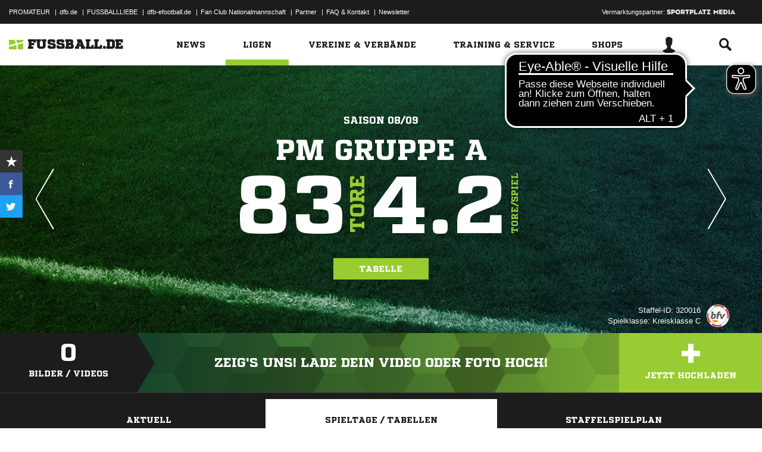

--- FILE ---
content_type: text/css; charset=UTF-8
request_url: https://www.fussball.de/export.fontface/-/id/wr62xkph/type/css
body_size: 14
content:
@font-face {
	font-family: font-wr62xkph;
	src: 
		url('//www.fussball.de/export.fontface/-/format/woff/id/wr62xkph/type/font') format('woff'),
		url('//www.fussball.de/export.fontface/-/format/ttf/id/wr62xkph/type/font') format('truetype');
}

.results-c-wr62xkph {
	font-family: font-wr62xkph !important;
}

--- FILE ---
content_type: text/css; charset=UTF-8
request_url: https://www.fussball.de/export.fontface/-/id/aqwygbw6/type/css
body_size: 12
content:
@font-face {
	font-family: font-aqwygbw6;
	src: 
		url('//www.fussball.de/export.fontface/-/format/woff/id/aqwygbw6/type/font') format('woff'),
		url('//www.fussball.de/export.fontface/-/format/ttf/id/aqwygbw6/type/font') format('truetype');
}

.results-c-aqwygbw6 {
	font-family: font-aqwygbw6 !important;
}